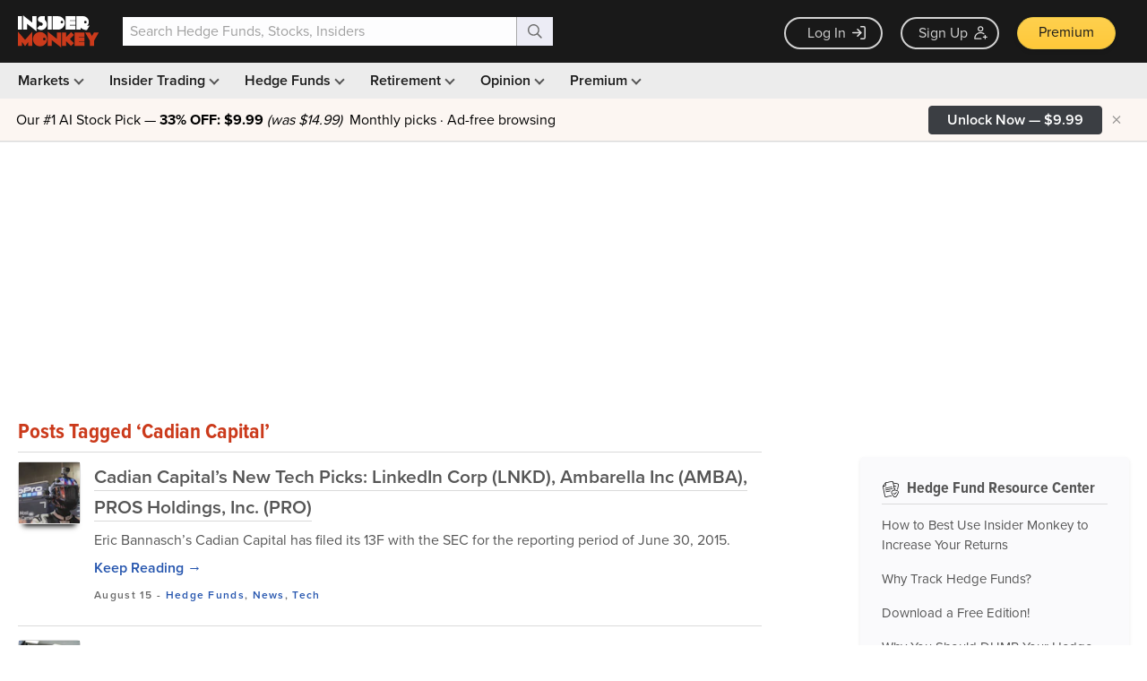

--- FILE ---
content_type: text/html; charset=UTF-8
request_url: https://www.insidermonkey.com/blog/tag/cadian-capital/
body_size: 1695
content:
<!DOCTYPE html>
<html lang="en">
<head>
    <meta charset="utf-8">
    <meta name="viewport" content="width=device-width, initial-scale=1">
    <title></title>
    <style>
        body {
            font-family: "Arial";
        }
    </style>
    <script type="text/javascript">
    window.awsWafCookieDomainList = [];
    window.gokuProps = {
"key":"AQIDAHjcYu/GjX+QlghicBgQ/[base64]/Sxyg==",
          "iv":"CgAFPDdcGwAAoUA3",
          "context":"rJPgRh4lw6WXVe8/iB40+WtrBe02iLON2F+RvCZgKLCtX/r3Cv3fy3NtmU/Jtq1/1kqLV0vUcfSxYJCKoOw5SnJ13+LVbkcaEC5a3nr91UoymPhVuWeDdOvz5HGCsHnPEV9UaHCTkKf5njtzFhnOFDEvmbTUr2WoxUdP++AIwNdsatH/JDcWwjl2B50Q6zm21Ge+sMyzeeeWAhaAhfjyC4G0yVNvN7dhxT53/3IP4iF80ZLBHto7gupMgHP2anRm9duXbg2V1sdXHUeC+drEtziS7EvDK82NMtkA3A3Jjzs/B699bxdC87Tc39u+njVObIjZJR1yiVTwZMUwhvh84SZWFt1nYBbtF5rEDhJmLWlOuiW0T3SRVc6X7J+VR3qDDA=="
};
    </script>
    <script src="https://1ce4657079f1.7eb4f715.us-west-1.token.awswaf.com/1ce4657079f1/d4f1ea11d536/54d69bf61201/challenge.js"></script>
</head>
<body>
    <div id="challenge-container"></div>
    <script type="text/javascript">
        AwsWafIntegration.saveReferrer();
        AwsWafIntegration.checkForceRefresh().then((forceRefresh) => {
            if (forceRefresh) {
                AwsWafIntegration.forceRefreshToken().then(() => {
                    window.location.reload(true);
                });
            } else {
                AwsWafIntegration.getToken().then(() => {
                    window.location.reload(true);
                });
            }
        });
    </script>
    <noscript>
        <h1>JavaScript is disabled</h1>
        In order to continue, we need to verify that you're not a robot.
        This requires JavaScript. Enable JavaScript and then reload the page.
    </noscript>
</body>
</html>

--- FILE ---
content_type: text/html; charset=utf-8
request_url: https://www.google.com/recaptcha/api2/aframe
body_size: 268
content:
<!DOCTYPE HTML><html><head><meta http-equiv="content-type" content="text/html; charset=UTF-8"></head><body><script nonce="UXw1l_UzyKz4n02x8TdQZQ">/** Anti-fraud and anti-abuse applications only. See google.com/recaptcha */ try{var clients={'sodar':'https://pagead2.googlesyndication.com/pagead/sodar?'};window.addEventListener("message",function(a){try{if(a.source===window.parent){var b=JSON.parse(a.data);var c=clients[b['id']];if(c){var d=document.createElement('img');d.src=c+b['params']+'&rc='+(localStorage.getItem("rc::a")?sessionStorage.getItem("rc::b"):"");window.document.body.appendChild(d);sessionStorage.setItem("rc::e",parseInt(sessionStorage.getItem("rc::e")||0)+1);localStorage.setItem("rc::h",'1769064018048');}}}catch(b){}});window.parent.postMessage("_grecaptcha_ready", "*");}catch(b){}</script></body></html>

--- FILE ---
content_type: application/javascript
request_url: https://prism.app-us1.com/?a=69633062&u=https%3A%2F%2Fwww.insidermonkey.com%2Fblog%2Ftag%2Fcadian-capital%2F&r=https%3A%2F%2Fwww.insidermonkey.com%2Fblog%2Ftag%2Fcadian-capital%2F
body_size: 122
content:
window.visitorGlobalObject=window.visitorGlobalObject||window.prismGlobalObject;window.visitorGlobalObject.setVisitorId('c35f808c-a8be-450b-880a-e72ad7248a31', '69633062');window.visitorGlobalObject.setWhitelistedServices('tracking', '69633062');